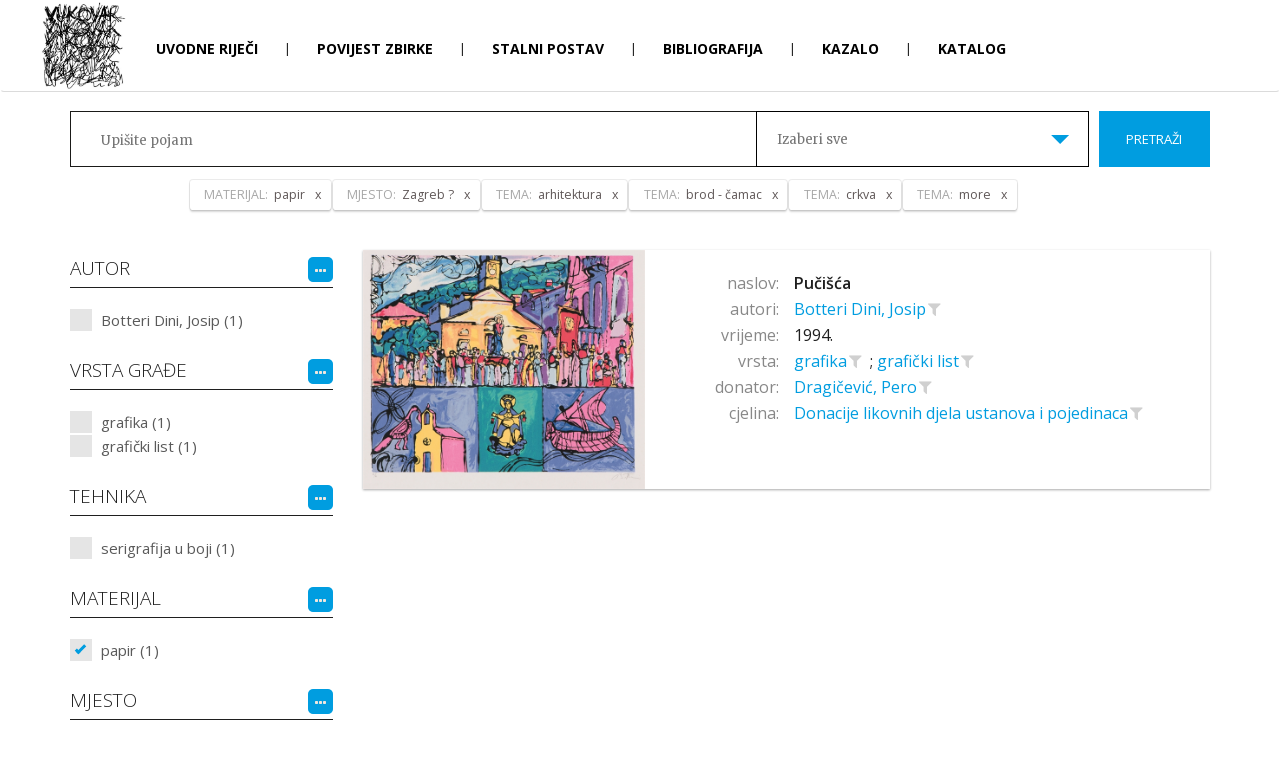

--- FILE ---
content_type: text/html; charset=utf-8
request_url: http://mvup.muzej-vukovar.hr/hr/Pretraga?TEMA=38%7C0%7C0&TEMA=56%7C0%7C0&MATERIJAL=26%7C0%7C0&TEMA=92%7C0%7C0&MJESTO=4%7C0%7C0&TEMA=72%7C0%7C0
body_size: 83294
content:
<!DOCTYPE html>
<html>
<head>
    <meta charset="utf-8" />
    <meta name="viewport" content="width=device-width, initial-scale=1.0">
    <title>Muzej Vukovara u progonstvu - Pretraživanje</title>
    <link href="/Content/bootstrap.css" rel="stylesheet"/>
<link href="/Content/site.css" rel="stylesheet"/>

    <link href="https://fonts.googleapis.com/css?family=Merriweather:300,400,700,900|Open+Sans:100,300,400,600,700,800&amp;subset=latin-ext" rel="stylesheet">
    <script src="/Scripts/modernizr-2.8.3.js"></script>

    
    <!-- Global site tag (gtag.js) - Google Analytics -->
    <script async src="https://www.googletagmanager.com/gtag/js?id=UA-81162621-7"></script>
    <script>
      window.dataLayer = window.dataLayer || [];
      function gtag(){dataLayer.push(arguments);}
      gtag('js', new Date());

      gtag('config', 'UA-81162621-7');
    </script>

    <link href="/Content/featherlight.css" rel="stylesheet">
    <link href="/Content/featherlight.gallery.css" rel="stylesheet">
</head>
<body class="bodySubPage">
    


<div class="navbar navbar-inverse">
    <div class="container">
        <div class="navbar-header  subPageHeader">
            <a class="navbar-brand" href="/"><img src="/Content/images/logoMVP.jpg" alt="logo MVP"></a>
            <button type="button" class="navbar-toggle" data-toggle="collapse" data-target=".navbar-collapse">
                <span class="icon-bar"></span>
                <span class="icon-bar"></span>
                <span class="icon-bar"></span>
            </button>
        </div>
        <div class="navbar-collapse collapse  subPage">
            <ul class="nav navbar-nav  subPage">
                    <li >
                        <a href="/hr/Uvodne riječi">
                            Uvodne riječi
                        </a>
                    </li>
                        <li class="menuDivider">|</li>
                    <li >
                        <a href="/hr/Povijest zbirke">
                            Povijest zbirke
                        </a>
                    </li>
                        <li class="menuDivider">|</li>
                    <li >
                        <a href="/hr/Stalni postav">
                            Stalni postav
                        </a>
                    </li>
                        <li class="menuDivider">|</li>
                    <li >
                        <a href="/hr/Bibliografija">
                            Bibliografija
                        </a>
                    </li>
                        <li class="menuDivider">|</li>
                    <li >
                        <a href="/hr/Kazalo">
                            Kazalo
                        </a>
                    </li>
                        <li class="menuDivider">|</li>
                    <li >
                            <a href="/">
                                Katalog
                            </a>
                    </li>
            </ul>
            <div class="languageHolder  subPage">
                <a class="selected" href="/SetCulture/hr">hr</a>
                <span class="menuDivider">|</span>
                <a class="" href="/SetCulture/en">en</a>
            </div>
        </div>

    </div>
</div>

    


<input id="booleanContains" hidden value="True" />

<header class="headerSearch">
    <div class="header-content">
        <div class="header-content-inner">
            <div class="row">
                <div class="col-lg-12">
                    


<div class="input-group input-group-lg row">
    <input type="text" class="searchInput2" placeholder="Upišite pojam">
    <div class="custom-select col-xs-6">
        <select id="dropSelect">
            <option selected value="0">Izaberi sve</option>
                <option  value="9|0|0">Donacije likovnih djela hrvatskih umjetnika</option>
                <option  value="10|0|0">Donacije likovnih djela inozemnih umjetnika</option>
                <option  value="12|0|0">Donacije likovnih djela ustanova i pojedinaca</option>
        </select>
    </div>
    <span class="input-group-btn col-lg-2">
        <button class="btn btn-primary searchButton" type="submit">Pretraži</button>
    </span>
</div><!-- /input-group -->
<div class="input-group input-group-lg row">
    <input type="text" class="searchInputRefiners" data-value="[{&quot;complexIDT&quot;: &quot;26|0|0&quot;, &quot;text&quot;: &quot;papir&quot;, &quot;type&quot;: &quot;MATERIJAL&quot;},{&quot;complexIDT&quot;: &quot;4|0|0&quot;, &quot;text&quot;: &quot;Zagreb ?&quot;, &quot;type&quot;: &quot;MJESTO&quot;},{&quot;complexIDT&quot;: &quot;56|0|0&quot;, &quot;text&quot;: &quot;arhitektura&quot;, &quot;type&quot;: &quot;TEMA&quot;},{&quot;complexIDT&quot;: &quot;92|0|0&quot;, &quot;text&quot;: &quot;brod - čamac&quot;, &quot;type&quot;: &quot;TEMA&quot;},{&quot;complexIDT&quot;: &quot;72|0|0&quot;, &quot;text&quot;: &quot;crkva&quot;, &quot;type&quot;: &quot;TEMA&quot;},{&quot;complexIDT&quot;: &quot;38|0|0&quot;, &quot;text&quot;: &quot;more&quot;, &quot;type&quot;: &quot;TEMA&quot;}]">
</div><!-- /input-group -->
                </div><!-- /.col-lg-12 -->
            </div><!-- /.row -->
        </div>
    </div>
</header>

<div class="container">
    <section class="no-padding" id="singleZbirkaPredmeti">
        <div class="row container no-padding">
            <div class="row">
                <div class="col-sm-3 refinersHolder">
                    <div>
                        
                                <h4>
                                    AUTOR
                                    <span class="fineTuneButtonHolder">
                                        <span id='fineTuneRefinerAUTOR' data-kategorija="AUTOR" class="fineTuneButton">
                                            <i class="fa fa-ellipsis-h"></i>
                                        </span>
                                    </span>
                                    
                                </h4>
                                <div class="refinersBox">


            <ul class="refinersList">
                    <li>
                        <a data-tekst="Botteri Dini, Josip"  href="/hr/Pretraga?AUTOR=987|0|0&amp;TEMA=38%7C0%7C0&amp;TEMA=56%7C0%7C0&amp;MATERIJAL=26%7C0%7C0&amp;TEMA=92%7C0%7C0&amp;MJESTO=4%7C0%7C0&amp;TEMA=72%7C0%7C0">
                            Botteri Dini, Josip (1)
                        </a>
                    </li>
                            </ul>
            <ul class="hiddenRefiners"></ul>

                                </div>
                                <h4>
                                    VRSTA GRAĐE
                                    <span class="fineTuneButtonHolder">
                                        <span id='fineTuneRefinerVRSTAGRADJE' data-kategorija="VRSTAGRADJE" class="fineTuneButton">
                                            <i class="fa fa-ellipsis-h"></i>
                                        </span>
                                    </span>
                                    
                                </h4>
                                <div class="refinersBox">


            <ul class="refinersList">
                    <li>
                        <a data-tekst="grafika"  href="/hr/Pretraga?VRSTAGRADJE=32|0|0&amp;TEMA=38%7C0%7C0&amp;TEMA=56%7C0%7C0&amp;MATERIJAL=26%7C0%7C0&amp;TEMA=92%7C0%7C0&amp;MJESTO=4%7C0%7C0&amp;TEMA=72%7C0%7C0">
                            grafika (1)
                        </a>
                    </li>
                    <li>
                        <a data-tekst="grafički list"  href="/hr/Pretraga?VRSTAGRADJE=1214|0|0&amp;TEMA=38%7C0%7C0&amp;TEMA=56%7C0%7C0&amp;MATERIJAL=26%7C0%7C0&amp;TEMA=92%7C0%7C0&amp;MJESTO=4%7C0%7C0&amp;TEMA=72%7C0%7C0">
                            grafički list (1)
                        </a>
                    </li>
                            </ul>
            <ul class="hiddenRefiners"></ul>

                                </div>
                                <h4>
                                    TEHNIKA
                                    <span class="fineTuneButtonHolder">
                                        <span id='fineTuneRefinerTEHNIKA' data-kategorija="TEHNIKA" class="fineTuneButton">
                                            <i class="fa fa-ellipsis-h"></i>
                                        </span>
                                    </span>
                                    
                                </h4>
                                <div class="refinersBox">


            <ul class="refinersList">
                    <li>
                        <a data-tekst="serigrafija u boji"  href="/hr/Pretraga?TEHNIKA=54|0|0&amp;TEMA=38%7C0%7C0&amp;TEMA=56%7C0%7C0&amp;MATERIJAL=26%7C0%7C0&amp;TEMA=92%7C0%7C0&amp;MJESTO=4%7C0%7C0&amp;TEMA=72%7C0%7C0">
                            serigrafija u boji (1)
                        </a>
                    </li>
                            </ul>
            <ul class="hiddenRefiners"></ul>

                                </div>
                                <h4>
                                    MATERIJAL
                                    <span class="fineTuneButtonHolder">
                                        <span id='fineTuneRefinerMATERIJAL' data-kategorija="MATERIJAL" class="fineTuneButton">
                                            <i class="fa fa-ellipsis-h"></i>
                                        </span>
                                    </span>
                                    
                                </h4>
                                <div class="refinersBox">


            <ul class="refinersList">
                    <li>
                        <a data-tekst="papir" class='checked' href="/#">
                            papir (1)
                        </a>
                    </li>
                            </ul>
            <ul class="hiddenRefiners"></ul>

                                </div>
                                <h4>
                                    MJESTO
                                    <span class="fineTuneButtonHolder">
                                        <span id='fineTuneRefinerMJESTO' data-kategorija="MJESTO" class="fineTuneButton">
                                            <i class="fa fa-ellipsis-h"></i>
                                        </span>
                                    </span>
                                    
                                </h4>
                                <div class="refinersBox">


            <ul class="refinersList">
                    <li>
                        <a data-tekst="Zagreb ?" class='checked' href="/#">
                            Zagreb ? (1)
                        </a>
                    </li>
                            </ul>
            <ul class="hiddenRefiners"></ul>

                                </div>
                                <h4>
                                    TEMA
                                    <span class="fineTuneButtonHolder">
                                        <span id='fineTuneRefinerTEMA' data-kategorija="TEMA" class="fineTuneButton">
                                            <i class="fa fa-ellipsis-h"></i>
                                        </span>
                                    </span>
                                    
                                </h4>
                                    <div class="fineTuneHolder">
                                        <input class="fineTuneRefiner" placeholder="pretraži..." type="search" data-kategorija="TEMA" />
                                        
                                    </div>
                                <div class="refinersBox">


            <ul class="refinersList">
                    <li>
                        <a data-tekst="arhitektura" class='checked' href="/#">
                            arhitektura (1)
                        </a>
                    </li>
                    <li>
                        <a data-tekst="brod - čamac" class='checked' href="/#">
                            brod - čamac (1)
                        </a>
                    </li>
                    <li>
                        <a data-tekst="crkva" class='checked' href="/#">
                            crkva (1)
                        </a>
                    </li>
                    <li>
                        <a data-tekst="ljudska figura"  href="/hr/Pretraga?TEMA=52|0|0&amp;TEMA=38%7C0%7C0&amp;TEMA=56%7C0%7C0&amp;MATERIJAL=26%7C0%7C0&amp;TEMA=92%7C0%7C0&amp;MJESTO=4%7C0%7C0&amp;TEMA=72%7C0%7C0">
                            ljudska figura (1)
                        </a>
                    </li>
                    <li>
                        <a data-tekst="more" class='checked' href="/#">
                            more (1)
                        </a>
                    </li>
                                <li class="showMoreAdvanced"
                    data-kategorija="TEMA"
                    data-firstLoad="True"
                    data-page="2">
                    učitaj još...
                </li>
            </ul>
            <ul class="hiddenRefiners"></ul>

                                </div>
                                <h4>
                                    DONATOR
                                    <span class="fineTuneButtonHolder">
                                        <span id='fineTuneRefinerDONATOR' data-kategorija="DONATOR" class="fineTuneButton">
                                            <i class="fa fa-ellipsis-h"></i>
                                        </span>
                                    </span>
                                    
                                </h4>
                                <div class="refinersBox">


            <ul class="refinersList">
                    <li>
                        <a data-tekst="Dragičević, Pero"  href="/hr/Pretraga?DONATOR=374|0|0&amp;TEMA=38%7C0%7C0&amp;TEMA=56%7C0%7C0&amp;MATERIJAL=26%7C0%7C0&amp;TEMA=92%7C0%7C0&amp;MJESTO=4%7C0%7C0&amp;TEMA=72%7C0%7C0">
                            Dragičević, Pero (1)
                        </a>
                    </li>
                            </ul>
            <ul class="hiddenRefiners"></ul>

                                </div>
                                <h4>
                                    CJELINA
                                    <span class="fineTuneButtonHolder">
                                        <span id='fineTuneRefinerZBIRKA' data-kategorija="ZBIRKA" class="fineTuneButton">
                                            <i class="fa fa-ellipsis-h"></i>
                                        </span>
                                    </span>
                                    
                                </h4>
                                <div class="refinersBox">


            <ul class="refinersList">
                    <li>
                        <a data-tekst="Donacije likovnih djela ustanova i pojedinaca"  href="/hr/Pretraga?ZBIRKA=12|0|0&amp;TEMA=38%7C0%7C0&amp;TEMA=56%7C0%7C0&amp;MATERIJAL=26%7C0%7C0&amp;TEMA=92%7C0%7C0&amp;MJESTO=4%7C0%7C0&amp;TEMA=72%7C0%7C0">
                            Donacije likovnih djela ustanova i pojedinaca (1)
                        </a>
                    </li>
                            </ul>
            <ul class="hiddenRefiners"></ul>

                                </div>
                    </div>
                </div>
                <div class="col-sm-9 resultsHolder">


<div class="row itemHolder card no-gutter equal">
    <div class="col-xs-4 singleItem card-image">
        <a href="/hr/Predmet/2174/3" class="portfolio-box">
            <div class="singleItemImageHolder"><img src="http://image.link2.hr//image/mvp/650x0/0f0/a/muzej/mmedia/likovna zbirka muzej vukovara u progonstvu/93-0791-gr_botteri_pucisca.tif" class="img-responsive" alt=""></div>
        </a>
    </div><!-- /.col-sm-4 -->
    <div class="col-xs-8 pull-right singleItem">
        <div class="row tagsHolder card-content">
                <div class="row">
                    <div class="col-xs-3 singleItemTitle">naslov:</div>
                    <div class="col-xs-9 singleItemTerm">
                        <a href="/hr/Predmet/2174/3" class="TitleAsLink">
                            Pučišća
                        </a>
                    </div>
                </div>

                    <div class="row">
                        <div class="col-sm-3 singleItemTitle">autori:</div>
                        <div class="col-sm-9 singleItemTerm">
                                    <a href="/hr/Pretraga?AUTOR=987|0|0" class="spanLink" data-value="  987" data-type="AUTOR" title="Pretraži sve povezane zapise">
                                        Botteri Dini, Josip
                                    </a>
                                    <a href="/hr/Pretraga?AUTOR=987|0|0&amp;TEMA=38%7C0%7C0&amp;TEMA=56%7C0%7C0&amp;MATERIJAL=26%7C0%7C0&amp;TEMA=92%7C0%7C0&amp;MJESTO=4%7C0%7C0&amp;TEMA=72%7C0%7C0"
                                       title="dodaj u pretraživanje"
                                       class="filterLink "
                                       data-value="  987"
                                       data-tekst="Botteri Dini, Josip"
                                       data-type="AUTOR">
                                        <i class="fa fa-filter"></i>
                                    </a>
                        </div>
                    </div>

            
                <div class="row">
                    <div class="col-xs-3 singleItemTitle">vrijeme:</div>
                    <div class="col-xs-9 singleItemTerm">    1994.  </div>
                </div>

                <div class="row">
                    <div class="col-xs-3 singleItemTitle">vrsta:</div>
                    <div class="col-xs-9 singleItemTerm">
                            <a href="/hr/Pretraga?VRSTAGRADJE=32|0|0" class="spanLink" data-value="|3|32" data-type="VRSTAGRADJE" title="Pretraži sve povezane zapise">
                                grafika
                            </a>
                            <a href="/hr/Pretraga?VRSTAGRADJE=32|0|0&amp;TEMA=38%7C0%7C0&amp;TEMA=56%7C0%7C0&amp;MATERIJAL=26%7C0%7C0&amp;TEMA=92%7C0%7C0&amp;MJESTO=4%7C0%7C0&amp;TEMA=72%7C0%7C0"
                               title="dodaj u pretraživanje"
                               class="filterLink "
                               data-value="|3|32"
                               data-tekst="grafika"
                               data-type="VRSTAGRADJE">
                                <i class="fa fa-filter"></i>
                            </a>
                                <span class="tagDivider">;</span>
                            <a href="/hr/Pretraga?VRSTAGRADJE=1214|0|0" class="spanLink" data-value="|3|1214" data-type="VRSTAGRADJE" title="Pretraži sve povezane zapise">
                                grafički list
                            </a>
                            <a href="/hr/Pretraga?VRSTAGRADJE=1214|0|0&amp;TEMA=38%7C0%7C0&amp;TEMA=56%7C0%7C0&amp;MATERIJAL=26%7C0%7C0&amp;TEMA=92%7C0%7C0&amp;MJESTO=4%7C0%7C0&amp;TEMA=72%7C0%7C0"
                               title="dodaj u pretraživanje"
                               class="filterLink "
                               data-value="|3|1214"
                               data-tekst="grafički list"
                               data-type="VRSTAGRADJE">
                                <i class="fa fa-filter"></i>
                            </a>
                    </div>
                </div>

                <div class="row">
                    <div class="col-xs-3 singleItemTitle">donator:</div>
                    <div class="col-xs-9 singleItemTerm">
                            <a href="/hr/Pretraga?DONATOR=374|0|0" class="spanLink" data-value="|3|374" data-type="DONATOR" title="Pretraži sve povezane zapise">
                                Dragičević, Pero
                            </a>
                            <a href="/hr/Pretraga?DONATOR=374|0|0&amp;TEMA=38%7C0%7C0&amp;TEMA=56%7C0%7C0&amp;MATERIJAL=26%7C0%7C0&amp;TEMA=92%7C0%7C0&amp;MJESTO=4%7C0%7C0&amp;TEMA=72%7C0%7C0"
                               title="dodaj u pretraživanje"
                               class="filterLink "
                               data-value="|3|374"
                               data-tekst="Dragičević, Pero"
                               data-type="DONATOR">
                                <i class="fa fa-filter"></i>
                            </a>
                    </div>
                </div>

                <div class="row">
                    <div class="col-xs-3 singleItemTitle">cjelina:</div>
                    <div class="col-xs-9 singleItemTerm">
                            <a href="/hr/Pretraga?ZBIRKA=12|0|0" class="spanLink" data-value="|3|12" data-type="ZBIRKA" title="Pretraži sve povezane zapise">
                                Donacije likovnih djela ustanova i pojedinaca
                            </a>
                            <a href="/hr/Pretraga?ZBIRKA=12|0|0&amp;TEMA=38%7C0%7C0&amp;TEMA=56%7C0%7C0&amp;MATERIJAL=26%7C0%7C0&amp;TEMA=92%7C0%7C0&amp;MJESTO=4%7C0%7C0&amp;TEMA=72%7C0%7C0"
                               title="dodaj u pretraživanje"
                               class="filterLink "
                               data-value="|3|12"
                               data-tekst="Donacije likovnih djela ustanova i pojedinaca"
                               data-type="ZBIRKA">
                                <i class="fa fa-filter"></i>
                            </a>
                    </div>
                </div>
        </div>
    </div><!-- /.col-sm-8 -->
</div>                </div>
            </div>
        </div>

        <!-- Modal -->
        <div class="modal fade" id="refinersModal" tabindex="-1" role="dialog" aria-labelledby="refinersModalLabel" aria-hidden="true">

        </div>

    </section>
</div>

    


<div class="container-fluid footer">
    <div class="container">
        <footer>
            <div style="height:50px;">
                <div class="footerLogoHolder">
                    <a target="_blank" href="https://www.min-kulture.hr/"><img src="/Content/images/logoMK.jpg" /></a>
                    <a target="_blank" href="http://www.muzej-vukovar.hr/"><img src="/Content/images/logoGMVU.jpg" /></a>
                </div>
                <ul class="footerMenu">
                    <li><a href="/">Naslovnica</a></li>
                    <li><a href="/hr/Uvjeti korištenja">Uvjeti korištenja</a></li>
                    <li><a href="/hr/Impressum">Impressum</a></li>
                </ul>
            </div>
        </footer>
    </div>
</div>

    <div class="Overlay">
        <div class="spinner">
            <div class="rect1"></div>
            <div class="rect2"></div>
            <div class="rect3"></div>
            <div class="rect4"></div>
            <div class="rect5"></div>
        </div>
    </div>

    <script src="/Scripts/jquery-3.1.1.js"></script>

    <script src="/Scripts/bootstrap.js"></script>
<script src="/Scripts/bootstrap-tagsinput.js"></script>
<script src="/Scripts/bootstrap-slider.js"></script>

    <script src="https://cdnjs.cloudflare.com/ajax/libs/typeahead.js/0.11.1/typeahead.bundle.min.js"></script>
    
    <script src="https://cdnjs.cloudflare.com/ajax/libs/vanilla-lazyload/8.0.1/lazyload.min.js"></script>

    <script src="//cdnjs.cloudflare.com/ajax/libs/detect_swipe/2.1.1/jquery.detect_swipe.min.js"></script>

    <script src="/Scripts/featherlight.js"></script>
    <script src="/Scripts/featherlight.gallery.js"></script>

    <script>

        //$(document).on('click', '[data-toggle="lightbox"]', function (event) {
        //    event.preventDefault();
        //    $(this).ekkoLightbox({
        //        alwaysShowClose: true,
        //        wrapping: true
        //    });
        //});

        var brojRefineraZaVracanje = -1;
        var brojStupacaRefinerModala = 3;
        var brojStupacaRefinerModala = 3;
        $(function () {


            $(window).resize(function () {
                clearTimeout(window.resizedFinished);
                window.resizedFinished = setTimeout(function () {

                    var $container = $(".singleItem.imageHolder");
                    $(".gallery li").width($container.width());

                    var visinaRefinerModala = window.innerHeight - (2 * 30) - 2 - 66 - 60 - 40 - 70; //visina - 2*margina - border - header - searchHolder - padding - padding dno za paging
                    var sirinaRefinerModala = $('body').width() * 0.9 - 2 - 30 - 30; //sirina * 90% - border - padding - padding

                    brojStupacaRefinerModala = 3;
                    brojRefineraZaVracanje = Math.floor(visinaRefinerModala / 24) * brojStupacaRefinerModala;


                    if ($('#refinersModal').hasClass('in')) {
                        if ($(".modalPaging span").length > 0) {
                            if ($(".modalPaging span.active").length > 0) {

                                var totalItemCount = parseInt($("#totalCount").val());

                                if ($(".modalPaging span.active").data("page") * brojRefineraZaVracanje > totalItemCount)
                                    $(".modalPaging span:first").click();
                                else
                                    $(".modalPaging span.active").click();
                            }
                            else {
                                $(".modalPaging span:first").click();
                            }
                        }
                        else {
                            $(".sortOrderHolder span.active").click();
                        }
                    }

                }, 250);
            });

            $(".makeBigSimple").on("click", function (e) {

                var showGallery = $(this).data("showgallery");
                if (showGallery === 1) {
                    $(".hGalleryTrigger").trigger("click");
                    $(".makeBig").trigger("click");
                }
                else {
                    $(".singleItemImageHolder").addClass("bigImage");
                    $(".makeSmallSimple").css('display', 'inline-block');
                    $(this).hide();
                }
                e.preventDefault();
            });

            $(".makeSmallSimple").on("click", function (e) {
                $(".singleItemImageHolder").removeClass("bigImage");
                $(".makeBigSimple").css('display', 'inline-block');
                $(this).hide();
                e.preventDefault();
            });

            $(".makeBig").on("click", function (e) {
                $(".gallery").addClass("showBig");
                $(".makeSmall").css('display', 'inline-block');
                $(this).hide();
                e.preventDefault();
            });

            $(".makeSmall").on("click", function (e) {
                $(".gallery").removeClass("showBig");
                $(".makeBig").css('display', 'inline-block');
                $(this).hide();
                e.preventDefault();
            });

            $(".fwdStartGallery").on("click", function (e) {
                var $container = $(".singleItem.imageHolder");
                $(this).hide();
                $container.addClass("opened");
                $($container).animate({
                    width: "100%"
                }, 500, function () {
                    // Animation complete.

                    var firstSrc = $(".gallery li")[0].children[0].dataset.originalSrc;
                    $($(".gallery li")[0].children[0]).attr("src", firstSrc)

                    var secondSrc = $(".gallery li")[1].children[0].dataset.originalSrc;
                    $($(".gallery li")[1].children[0]).attr("src", secondSrc)

                    $(".gallery li").width($container.width());
                    $(".gallery li").height($container.height());
                    //$container.height(767);
                    $(".fwd").trigger("click");
                    $(".gallery").show();

                    if ($(".gallery").children().length > 2)
                        $(".fwd").show();

                    //if ($(".gallery").children(".activeItem").index() > 0)
                    //    $(".back").show();
                });

                e.preventDefault();
            });
            $(".hGalleryTrigger").on("click", function (e) {
                var $container = $(".singleItem.imageHolder");
                if ($container.hasClass("opened")) {
                    $container.removeClass("opened");
                    $container.removeAttr("style");
                    $(".hGalleryResizeTrigger").hide();
                    $(".gallery").hide();
                    $(".fwd").hide();
                    $(".back").hide();
                }
                else {
                    if ($(".gallery").hasClass("showBig"))
                        $(".makeSmall").show();
                    else
                        $(".makeBig").show();

                    $container.addClass("opened");
                    $($container).animate({
                        width: "100%"
                    }, 500, function () {
                        // Animation complete.

                        //var firstSrc = $(".gallery li")[0].children[0].children[0].dataset.originalSrc;
                        //$($(".gallery li")[0].children[0].children[0]).attr("src", firstSrc)
                        var firstSrc = $(".gallery li")[0].children[0].dataset.originalSrc;
                        $($(".gallery li")[0].children[0]).attr("src", firstSrc)

                        var secondSrc = $(".gallery li")[1].children[0].dataset.originalSrc;
                        $($(".gallery li")[1].children[0]).attr("src", secondSrc)

                        $(".gallery li").width($container.width());
                        $(".gallery li").height($container.height());
                        //$container.height(767);
                        $(".gallery").show();
                        $(".fwd").show();
                        if ($(".gallery").children(".activeItem").index() > 0)
                            $(".back").show();
                    });
                }

                e.preventDefault();
            });

            var animating = false;
            $(".fwd").click(function (e) {
                if (!animating) {
                    animating = true;

                    $(this).siblings(".back").show();
                    var activeItem = $(this).siblings(".gallery").children(".activeItem");
                    activeItem.next().addClass("activeItem");
                    activeItem.removeClass("activeItem");
                    if (activeItem.next().next().length < 1)
                        $(this).hide();

                    var pomak = activeItem.innerWidth();
                    pomak = parseInt($(this).siblings(".gallery").css("margin-left").replace("px", ""), 10) - pomak;

                    $(this).siblings(".gallery").animate({
                        'margin-left': pomak
                    }, 500, function () {
                        var index = $(".gallery").children(".activeItem").index();
                        if ($(".gallery li")[index + 1] !== undefined) {
                            var src = $(".gallery li")[index + 1].children[0].dataset.originalSrc;
                            if ($($(".gallery li")[index + 1].children[0]).attr('src') !== src) {
                                $($(".gallery li")[index + 1].children[0]).attr("src", src)
                            }
                        }
                        animating = false;
                        // Animation complete.
                    });
                }
            });

            $(".back").click(function (e) {
                if (!animating) {
                    animating = true;
                    //console.log($(this).next().length)
                    $(this).siblings(".fwd").show();
                    var activeItem = $(this).siblings(".gallery").children(".activeItem");
                    activeItem.prev().addClass("activeItem");
                    activeItem.removeClass("activeItem");
                    if (activeItem.prev().prev().length < 1)
                        $(this).hide();

                    var pomak = activeItem.innerWidth();
                    pomak = parseInt($(this).siblings(".gallery").css("margin-left").replace("px", ""), 10) + pomak;

                    $(this).siblings(".gallery").animate({
                        'margin-left': pomak
                    }, 500, function () {
                        animating = false;
                        // Animation complete.
                    });
                }
            });

            var modalLazyLoad;
            $('.modal')
                    .bind('shown.bs.modal', function () {
                        modalLazyLoad = new LazyLoad({
                            container: this
                        });
                    })
                    .bind('hidden.bs.modal', function () {
                        modalLazyLoad.destroy();
                    });

            var t = $('.searchInputRefiners').data("value");
            $('.searchInputRefiners').tagsinput({

                containerClass: "refinerInput col-lg-10 col-lg-offset-1",
                itemValue: 'complexIDT',
                itemTitle: 'type',
                itemText: 'text',
                //itemText: function(item) {
                //    return '<span class="tagHeader">' + item.type + ': </span>' + item.text;
                //},
                typeaheadjs: {
                    name: 't',
                    displayKey: 'text',
                    source: t
                },
                values: {
                    name: 't',
                    displayKey: 'text',
                    source: t
                }
            });

            if ($('#ex20')[0] !== undefined) {
                $('#ex20').slider().on('slideStop', function (o) {
                    $(".Overlay").addClass("visible");
                    var url;

                    var first = window.location.href.substring(0, window.location.href.lastIndexOf('?'))
                    //http://localhost:57664/hr/Pretraga/106
                    //http://localhost:57664/hr/Pretraga
                    var last = window.location.href.substring(window.location.href.lastIndexOf('?'))

                    var arr = first.split('/');
                    var lastItem = arr[5];
                    var lastPage = isNaN(parseInt(lastItem)) ? 1 : parseInt(lastItem);

                    if (isNaN(parseInt(lastItem))) {
                        url = first + '/' + o.value + last;
                    }
                    else {
                        arr[5] = o.value;
                        url = arr.join('/') + last;
                    }

                    window.location.href = url;

                });

                $('#ex20a').on('click', function (e) {
                    $('#ex20a')
                        .parent()
                        .find(' >.well')
                        .toggle()
                        .find('input')
                        .slider('relayout');
                    e.preventDefault();
                });
            }
        });

        $(document).ready(function () {

            var visinaRefinerModala = window.innerHeight - (2 * 30) - 2 - 66 - 60 - 40 - 70; //visina - 2*margina - border - header - searchHolder - padding - padding dno za paging
            var sirinaRefinerModala = $('body').width() * 0.9 - 2 - 30 - 30; //sirina * 90% - border - padding - padding

            brojStupacaRefinerModala = 3;
            brojRefineraZaVracanje = Math.floor(visinaRefinerModala / 24) * brojStupacaRefinerModala;

            updateModalPagerSize();

            $('#refinersModal')
                    .bind('show.bs.modal', function () {
                        //console.log('show')
                    })
                .bind('shown.bs.modal', function () {
                        //console.log('shown')
                    });

            $(document).on("keyup", "#modalRefinerInput", function (e) {
                var that = $(this);
                var search = $('#modalRefinerInput').val();
                var kategorija = $('#modalRefinerInput').data("kategorija");
                //var kategorija = $('.modal-header span')[0].innerText;
                var sortBy = $('.sortByHolder span.active').data("value");
                var sortOrder = $('.sortOrderHolder span.active').data("value");
                var pageNumber = 1;

                var url = '/Shared/FilteredRefinersModal';

                var term = "";
                if ($(this).hasClass("singleKazalo")) {
                    url = '/Kazalo/SingleKazalo';
                    term = 'Pretraživanje';
                }
                var req = $.ajax({
                    type: 'GET',
                    url: url + "?refiners=null&search=" + encodeURIComponent(search)
                        + "&kategorija=" + encodeURIComponent(kategorija) + "&sortBy=" + encodeURIComponent(sortBy)
                        + "&sortOrder=" + encodeURIComponent(sortOrder) + "" + "&refreshSearch=" + encodeURIComponent(true)
                        + "&pageNumber=" + encodeURIComponent(pageNumber) + ""
                        + "&numberOfRefiners=" + encodeURIComponent(brojRefineraZaVracanje)
                        + "&term=" + encodeURIComponent(term) + "",

                    contentType: 'application/json;charset=UTF-8',
                    success: function (response, text) {
                        var element = document.getElementById("TagsHolder");
                        if (element.innerHTML) {
                            element.innerHTML = response;
                        }
                        updateModalPagerSize();
                    },
                    error: function (text, error) {
                        console.log(error);
                    }
                })

            });

            $(document).on("click", ".sortOrderHolder span", function (e) {
                var that = $(this);
                $(this).siblings().removeClass("active");
                $(this).addClass("active");
                var search = $('#modalRefinerInput').val();
                var kategorija = $('#modalRefinerInput').data("kategorija");
                var sortBy = $('.sortByHolder span.active').data("value");
                var sortOrder = $('.sortOrderHolder span.active').data("value");
                var pageNumber = 1;

                var url = '/Shared/FilteredRefinersModal';

                var term = "";
                if ($(this).hasClass("singleKazalo")) {
                    url = '/Kazalo/SingleKazalo';
                    term = 'Pretraživanje';
                }

                var req = $.ajax({
                    type: 'GET',
                    url: url + "?refiners=null&search=" + encodeURIComponent(search) + "&kategorija=" + encodeURIComponent(kategorija) + "&sortBy="
                        + encodeURIComponent(sortBy) + "&sortOrder=" + encodeURIComponent(sortOrder) + "" + "&refreshSearch=" + encodeURIComponent(false)
                        + "&pageNumber=" + encodeURIComponent(pageNumber) + ""
                        + "&numberOfRefiners=" + encodeURIComponent(brojRefineraZaVracanje)
                        + "&term=" + encodeURIComponent(term) + "",
                    contentType: 'application/json;charset=UTF-8',
                    success: function (response, text) {
                        var element = document.getElementById("refinersModal");
                        if (that.hasClass("singleKazalo")) {
                            element = document.getElementById("singleKazaloNadHolder");
                        }
                        if (element.innerHTML) {
                            element.innerHTML = response;
                        }
                        updateModalPagerSize();
                    },
                    error: function (text, error) {
                        console.log(error);
                    }
                });
            });

            $(document).on("click", ".sortByHolder span", function (e) {
                var that = $(this);
                $(this).siblings().removeClass("active");
                $(this).addClass("active");
                var search = $('#modalRefinerInput').val();
                var kategorija = $('#modalRefinerInput').data("kategorija");
                var sortBy = $('.sortByHolder span.active').data("value");
                var sortOrder = $('.sortOrderHolder span.active').data("value");
                var pageNumber = 1;

                var url = '/Shared/FilteredRefinersModal';

                var term = "";
                if ($(this).hasClass("singleKazalo")) {
                    url = '/Kazalo/SingleKazalo';
                    term = 'Pretraživanje';
                }
                var req = $.ajax({
                    type: 'GET',
                    url: url + "?refiners=null&search=" + encodeURIComponent(search) + "&kategorija=" + encodeURIComponent(kategorija) + "&sortBy="
                        + encodeURIComponent(sortBy) + "&sortOrder=" + encodeURIComponent(sortOrder) + "" + "&refreshSearch="
                        + encodeURIComponent(false) + "&pageNumber=" + encodeURIComponent(pageNumber) + ""
                        + "&numberOfRefiners=" + encodeURIComponent(brojRefineraZaVracanje)
                        + "&term=" + encodeURIComponent(term) + "",
                    contentType: 'application/json;charset=UTF-8',
                    success: function (response, text) {
                        var element = document.getElementById("refinersModal");
                        if (that.hasClass("singleKazalo")) {
                            element = document.getElementById("singleKazaloNadHolder");
                        }
                        if (element.innerHTML) {
                            element.innerHTML = response;
                        }
                        updateModalPagerSize();
                    },
                    error: function (text, error) {
                        console.log(error);
                    }
                });
            });

            $(document).on("click", ".modalPaging span", function (e) {
                var that = $(this);
                var search = $('#modalRefinerInput').val();
                var kategorija = $('#modalRefinerInput').data("kategorija");
                var sortBy = $('.sortByHolder span.active').data("value");
                var sortOrder = $('.sortOrderHolder span.active').data("value");
                var pageNumber = $(this).data("page");


                $(this).siblings().removeClass("active");
                $(this).addClass("active");

                var url = '/Shared/FilteredRefinersModal';

                var term = "";
                if ($(this).hasClass("singleKazalo")) {
                    url = '/Kazalo/SingleKazalo';
                    term = 'Pretraživanje';
                }
                var req = $.ajax({
                    type: 'GET',
                    url: url + "?refiners=null&search=" + encodeURIComponent(search)
                        + "&kategorija=" + encodeURIComponent(kategorija) + "&sortBy=" + encodeURIComponent(sortBy)
                        + "&sortOrder=" + encodeURIComponent(sortOrder) + "" + "&refreshSearch=" + encodeURIComponent(true)
                        + "&pageNumber=" + encodeURIComponent(pageNumber) + ""
                        + "&numberOfRefiners=" + encodeURIComponent(brojRefineraZaVracanje)
                        + "&term=" + encodeURIComponent(term) + "",

                    contentType: 'application/json;charset=UTF-8',
                    success: function (response, text) {
                        var element = document.getElementById("TagsHolder");
                        if (element.innerHTML) {
                            element.innerHTML = response;
                        }
                        updateModalPagerSize();
                    },
                    error: function (text, error) {
                        console.log(error);
                    }
                })

                //var t = $(this).data("value");
                //var tab = $(this).parent().siblings(".lokalitetiTags[data-value='" + t + "']")
                //$(this).parent().siblings().hide();
                //$(tab).show();
                //e.preventDefault();
            });

            $(document).on("click", ".showMoreAdvanced", function (e) {
                var that = $(this);
                var element = e.target.parentElement;

                var search = $(this).parent().parent().prev().children('input.fineTuneRefiner').val()
                var kategorija = $(this).data("kategorija");
                var pageNumber = $(this).data("page");
                var firstLoad = $(this).data("firstload") === "True";

                var url = '/Shared/FilteredRefiners';
                var req = $.ajax({
                    type: 'GET',
                    url: url + "?refiners=null&search=" + encodeURIComponent(search) + "&kategorija=" + encodeURIComponent(kategorija)
                        + "&showAll=" + encodeURIComponent(true) + "&fromInput=" + encodeURIComponent(false) + "&pageNumber=" + encodeURIComponent(pageNumber)
                        + "&firstLoad=" + encodeURIComponent(firstLoad) + "",
                    contentType: 'application/json;charset=UTF-8',
                    success: function (response, text) {
                        that.hide();
                        element.insertAdjacentHTML('beforeend', response);
                        //element.innerHTML = response; ///it's simple replacement of whole element with contents of str var
                        $(".Overlay").removeClass("visible");
                    },
                    error: function (text, error) {
                        console.log(error);
                    }
                })
            });

            $('.fineTuneButton').click(function (e) {
                var kategorija = $(this).data("kategorija");
                var url = '/Shared/FilteredRefinersModal';
                var pageNumber = 1;

                var req = $.ajax({
                    type: 'GET',
                    url: url + "?refiners=null&search=" + encodeURIComponent("") + "&kategorija=" + encodeURIComponent(kategorija)
                        + "&sortBy=Pojam&sortOrder=2" + "&refreshSearch=" + encodeURIComponent(false)
                        + "&pageNumber=" + encodeURIComponent(pageNumber) + "" + "&numberOfRefiners=" + encodeURIComponent(brojRefineraZaVracanje) + "",
                    contentType: 'application/json;charset=UTF-8',
                    success: function (response, text) {
                        var element = document.getElementById("refinersModal");
                        if (element.innerHTML) {
                            element.innerHTML = response;
                        }

                        updateModalPagerSize();

                        $("#refinersModal").modal();
                    },
                    error: function (text, error) {
                        console.log(error);
                    }
                });
            });

            $('.refinersHolder .fineTuneRefiner').keyup(function (e) {

                var search = $(this).val();
                var kategorija = $(this).data("kategorija");

                //var showMoreButton = e.target.parentElement.previousElementSibling.lastElementChild;

                //if (showMoreButton.className.indexOf("opened") > -1) {
                //    showMoreButton.classList.remove("opened")
                //    showMoreButton.innerHTML = "prikaži više";
                //}
                var url = '/Shared/FilteredRefiners';
                var req = $.ajax({
                    type: 'GET',
                    url: url + "?refiners=null&search=" + encodeURIComponent(search) + "&kategorija=" + encodeURIComponent(kategorija)
                        + "&showAll=" + encodeURIComponent(false) + "&fromInput=" + encodeURIComponent(true) + "&pageNumber=" + encodeURIComponent(1)
                        + "&firstLoad=" + encodeURIComponent(false) + "",
                    contentType: 'application/json;charset=UTF-8',
                    success: function (response, text) {

                        //var count = (response.match(/<li>/g) || []).length;

                        //if (count < 5)
                        //    $(showMoreButton).hide();
                        //else
                        //    $(showMoreButton).show();

                        var element = e.target.parentElement.nextElementSibling;

                        if (element.innerHTML) { //if outerHTML is supported
                            element.innerHTML = response; ///it's simple replacement of whole element with contents of str var
                        }

                    },
                    error: function (text, error) {
                        console.log(error);
                    }
                })

            });

            $(".showMore").on("click", function (e) {
                if ($(this).hasClass("opened")) {
                    $(this).removeClass("opened");
                    $(this).html("Prikaži više");
                    if ($(this).parent().next().hasClass(".fineTuneHolder"))
                        $(this).parent().next().next().children(".hiddenRefiners").hide();
                    else
                        $(this).parent().next().next().children(".hiddenRefiners").hide();
                    //$(this).prev(".hiddenRefiners").hide();
                }
                else {
                    var element = e.target.parentElement.nextElementSibling.nextElementSibling.lastElementChild;

                    $(".Overlay").addClass("visible");

                    if (element !== null && element.innerHTML.trim() === "") {

                        var search = $(this).parent().next().children(".fineTuneRefiner").val();
                        var kategorija = $(this).parent().next().children(".fineTuneRefiner").data("kategorija");

                        var url = '/Shared/FilteredRefiners';
                        var req = $.ajax({
                            type: 'GET',
                            url: url + "?refiners=null&search=" + encodeURIComponent(search) + "&kategorija=" + encodeURIComponent(kategorija)
                                + "&showAll=" + encodeURIComponent(true) + "&fromInput=" + encodeURIComponent(false) + "&pageNumber=" + encodeURIComponent(1)
                                + "&firstLoad=" + encodeURIComponent(false) + "",
                            contentType: 'application/json;charset=UTF-8',
                            success: function (response, text) {
                                element.innerHTML = response; ///it's simple replacement of whole element with contents of str var
                                $(".Overlay").removeClass("visible");
                            },
                            error: function (text, error) {
                                console.log(error);
                            }
                        })
                    }

                    $(this).addClass("opened");
                    $(this).html("Prikaži manje");
                    if ($(this).parent().next().hasClass(".fineTuneHolder"))
                        $(this).parent().next().next().children(".hiddenRefiners").show();
                    else
                        $(this).parent().next().next().children(".hiddenRefiners").show();

                    $(".Overlay").removeClass("visible");
                }
                e.preventDefault();
            });


            $(document).on("click", ".refinerModalArrow.galleryFwd", function (e) {
                if (!animatingScroller) {
                    animatingScroller = true;
                    $(".refinerModalArrow.galleryBack").show();

                    var pomak = $('.modalPagingContainer').width() + parseInt($(".modalPaging").children().first().css("margin-right").replace("px", ""), 10);

                    if (pomak * 2 + -parseInt($(".modalPaging").css("margin-left").replace("px", ""), 10) >= $(".modalPaging").width()) {
                        pomak = $(".modalPaging").width() - $(".modalPagingContainer").width() - parseInt($(".modalPaging").children().first().css("margin-right").replace("px", ""), 10);
                        pomak = -pomak;
                        $(this).hide();
                    }
                    else {
                        pomak = parseInt($(".modalPaging").css("margin-left").replace("px", ""), 10) - pomak;
                    }
                    $(".modalPaging").animate({
                        'margin-left': pomak
                    }, 500, function () {
                        animatingScroller = false;
                        // Animation complete.
                    });
                }

            });
            $(document).on("click", ".refinerModalArrow.galleryBack", function (e) {
                if (!animatingScroller) {
                    animatingScroller = true;
                    $(".refinerModalArrow.galleryFwd").show();

                    var pomak =
                        parseInt($(".modalPaging").css("margin-left").replace("px", ""), 10)
                        + $('.modalPagingContainer').width()
                        + parseInt($(".modalPaging").children().first().css("margin-right").replace("px", ""), 10);

                    if (pomak >= 0) {
                        pomak = 0
                        $(this).hide();
                    }

                    $(".modalPaging").animate({
                        'margin-left': pomak
                    }, 500, function () {
                        animatingScroller = false;
                        // Animation complete.
                    });
                }
            });

            function updateModalPagerSize() {
                var sirina = $(".modalPaging").children().length * 56;
                $(".modalPaging").width(sirina);

                if ($(".modalPaging").children().length > 10) {
                    $(".modalPagingContainer").width(554); //10 stranica
                    $(".galleryFwd.refinerModalArrow").css("display", "block");
                    $(".galleryBack.refinerModalArrow").css("display", "none");

                    var pagingPage = Math.ceil($(".modalPaging").children(".active").data("page") / 10);
                    if (pagingPage > 1) {
                        var pomak = ((pagingPage - 1) * ($(".modalPagingContainer").width() + 6));
                        $(".modalPaging").css("margin-left", -pomak);
                        $(".galleryBack.refinerModalArrow").css("display", "block");

                        if (pomak + $('.modalPagingContainer').width() + 6 >= $(".modalPaging").width()) {
                            pomak = $('.modalPagingContainer').width() - $(".modalPaging").width() + 6;
                            $(".modalPaging").css("margin-left", pomak);
                            $(".galleryFwd.refinerModalArrow").css("display", "none");
                        }
                    }
                }
                else {
                    $(".modalPagingContainer").width(sirina); //sve stranice
                    $(".galleryFwd.refinerModalArrow").css("display", "none");
                    $(".galleryBack.refinerModalArrow").css("display", "none");
                }



            }
            var x, i, j, selElmnt, a, b, c;
            /*look for any elements with the class "custom-select":*/
            x = document.getElementsByClassName("custom-select");
            for (i = 0; i < x.length; i++) {
                selElmnt = x[i].getElementsByTagName("select")[0];
                /*for each element, create a new DIV that will act as the selected item:*/
                a = document.createElement("DIV");
                a.setAttribute("class", "select-selected");
                a.innerHTML = selElmnt.options[selElmnt.selectedIndex].innerHTML;
                x[i].appendChild(a);
                /*for each element, create a new DIV that will contain the option list:*/
                b = document.createElement("DIV");
                b.setAttribute("class", "select-items select-hide");
                for (j = 0; j < selElmnt.length; j++) {
                    /*for each option in the original select element,
                    create a new DIV that will act as an option item:*/
                    c = document.createElement("DIV");
                    c.innerHTML = selElmnt.options[j].innerHTML;
                    c.addEventListener("click", function (e) {
                        /*when an item is clicked, update the original select box,
                        and the selected item:*/
                        var y, i, k, s, h;
                        s = this.parentNode.parentNode.getElementsByTagName("select")[0];
                        h = this.parentNode.previousSibling;
                        for (i = 0; i < s.length; i++) {
                            if (s.options[i].innerHTML == this.innerHTML) {

                                if (s.selectedIndex !== i) {
                                    s.selectedIndex = i;
                                    h.innerHTML = this.innerHTML;
                                    y = this.parentNode.getElementsByClassName("same-as-selected");
                                    for (k = 0; k < y.length; k++) {
                                        y[k].removeAttribute("class");
                                    }
                                    this.setAttribute("class", "same-as-selected");

                                    if ($(".searchInput2").tagsinput('items').length > 0) {
                                        //AKO UPIT NIJE PRAZAN NAPRAVI NOVU PRETRAGU S NOVIM PARAMETROM ZA ZBIRKU

                                        var newCollection = "ZBIRKA=" + s.options[i].value;
                                        var newUrl = newCollection;

                                        $.each($(".searchInput2").tagsinput('items'), function (key, value) {
                                            newUrl += '&q=' + value;
                                        });

                                        window.location.href = window.location.pathname + '?' + newUrl;

                                    }
                                    //if ($(".searchInput2").tagsinput('items').length > 0) {
                                    //    //AKO UPIT NIJE PRAZAN NAPRAVI NOVU PRETRAGU S NOVIM PARAMETROM ZA ZBIRKU

                                    //    function isNumber(val) {
                                    //        return !isNaN(val);
                                    //    }

                                    //    var url = window.location.href.replace("//", "/");
                                    //    var newUrl = "";
                                    //    var tempUrl = url;
                                    //    var oldCollection = "";
                                    //    var newCollection = "ZBIRKA=" + s.options[i].value;
                                    //    if (s.options[i].value === "0")
                                    //        newCollection = "";

                                    //    if (tempUrl.indexOf("ZBIRKA") > -1) {
                                    //        tempUrl = tempUrl.substring(tempUrl.indexOf("ZBIRKA"));
                                    //        tempUrl = tempUrl.replace("ZBIRKA=", "");

                                    //        for (var x = 0, c = ''; c = tempUrl.charAt(x) ; x++) {
                                    //            if (isNumber(c) || c === '|' || c === '-') {
                                    //                oldCollection += c;
                                    //            }
                                    //            else
                                    //                break;
                                    //        }
                                    //        //newUrl = url.replace("ZBIRKA="+oldCollection, newCollection);
                                    //        newUrl = window.location.search.replace("ZBIRKA=" + oldCollection, newCollection);
                                    //    }
                                    //    else
                                    //        newUrl = window.location.search + '&' + newCollection;

                                    //    //window.location.href = newUrl;

                                    //    window.location.href = window.location.pathname + newUrl;

                                    //}

                                    break;
                                }
                            }
                        }
                        h.click();
                    });
                    b.appendChild(c);
                }
                x[i].appendChild(b);
                a.addEventListener("click", function (e) {
                    /*when the select box is clicked, close any other select boxes,
                    and open/close the current select box:*/
                    e.stopPropagation();
                    closeAllSelect(this);
                    this.nextSibling.classList.toggle("select-hide");
                    this.classList.toggle("select-arrow-active");
                });
            }
            function closeAllSelect(elmnt) {
                /*a function that will close all select boxes in the document,
                except the current select box:*/
                var x, y, i, arrNo = [];
                x = document.getElementsByClassName("select-items");
                y = document.getElementsByClassName("select-selected");
                for (i = 0; i < y.length; i++) {
                    if (elmnt == y[i]) {
                        arrNo.push(i)
                    } else {
                        y[i].classList.remove("select-arrow-active");
                    }
                }
                for (i = 0; i < x.length; i++) {
                    if (arrNo.indexOf(i)) {
                        x[i].classList.add("select-hide");
                    }
                }
            }
            /*if the user clicks anywhere outside the select box,
            then close all select boxes:*/
            document.addEventListener("click", closeAllSelect);




            var animatingScroller = false;

            $(".opsirnije").click(function (e) {
                if ($(this).hasClass("clicked")) {
                    $(this).prev(".moreTekst").hide();
                    $(this).removeClass("clicked");
                    $(this).html("opširnije");
                }
                else {
                    $(this).prev(".moreTekst").show();
                    $(this).addClass("clicked");
                    $(this).html("manje");
                }
                e.preventDefault();
            });

            $('.libraryGallery').each(function () {
                var that = $(this);
                var galleryWidth = 0;
                $(this).children().each(function () {
                    $(this).width(that.parent().outerWidth(true));
                    galleryWidth += $(this).outerWidth(true);
                });
                $(that).width(galleryWidth);
                $(that).siblings('.libraryGalleryFwd').show();
            });

            $(".libraryGalleryFwd").click(function (e) {
                if (!animatingScroller) {
                    animatingScroller = true;
                    $(".libraryGalleryBack").show();

                    var odmak = parseInt($(".libraryGallery").children().first().css("margin-left").replace("px", ""), 10) - 1;
                    var pomak = $('.LibraryImagesHolder').width() - odmak;

                    if (pomak * 2 + -parseInt($(".libraryGallery").css("margin-left").replace("px", ""), 10) >= $(".libraryGallery").width()) {
                        pomak = $(".libraryGallery").width() - $(".LibraryImagesHolder").width() + odmak;
                        pomak = -pomak;
                        $(this).hide();
                    }
                    else {
                        pomak = parseInt($(".libraryGallery").css("margin-left").replace("px", ""), 10) - pomak;
                    }
                    $(".libraryGallery").animate({
                        'margin-left': pomak
                    }, 500, function () {
                        animatingScroller = false;
                        // Animation complete.
                    });
                }
            });

            $(".libraryGalleryBack").click(function (e) {
                if (!animatingScroller) {
                    animatingScroller = true;
                    $(".libraryGalleryFwd").show();

                    var odmak = parseInt($(".libraryGallery").children().first().css("margin-left").replace("px", ""), 10) - 1;
                    var pomak = $('.LibraryImagesHolder').width() - odmak;

                    pomak = parseInt($(".libraryGallery").css("margin-left").replace("px", ""), 10) + pomak;

                    if (pomak >= 0) {
                        pomak = 0
                        $(this).hide();
                    }

                    $(".libraryGallery").animate({
                        'margin-left': pomak
                    }, 500, function () {
                        animatingScroller = false;
                        // Animation complete.
                    });
                }
            });

            $(".accordionSubTitle").on("click", function (e) {
                $(this).parent().parent().next(".popisCasopisa").toggle()
            });



            // This WILL work because we are listening on the 'document',
            // for a click on an element with an ID of #test-element
            $(document).on("click", "body", function (e) {
                if ($(e.target).hasClass("focused") || $(e.target).parent().hasClass("focused"))
                    change = false;
                else {
                    change = true;
                    $('.bootstrap-tagsinput').removeClass("focused");
                }
            });

            $('.filterLink.selected').on('click', function (event) {
                //var m = $('.refinerInput').children(':contains(' + $(event.target).parent().data("tekst") + ')');
                var t = $('.refinerInput').children('.tag').filter(function () {
                    return $(this).children(".tagText").text() == $(event.target).parent().data("tekst");
                })
                t.children().trigger("click");
                event.preventDefault();
            });

            $('.checked').on('click', function (event) {
                //var m = $('.refinerInput').children(':contains(' + $(event.target).data("tekst") + ')');
                var t = $('.refinerInput').children('.tag').filter(function () {
                    return $(this).children(".tagText").text() == $(event.target).data("tekst");
                })
                t.children().trigger("click");
                event.preventDefault();
            });

            $('.spanLink').on('click', function (event) {
                if ($(this).hasClass('URL'))
                    return

                var url = window.location.href.replace("//", "/");
                if (url.substring(url.length - 1) == "/") {
                    url = url.substring(0, url.length - 1);
                }
                var arr = url.split('/');
                var lang = arr[2];
                var term = "Pretraga";

                if (lang === undefined)
                    lang = "hr";

                if (lang === "")
                    lang = "hr";

                if (lang === "en")
                    term = "Search";

                var first = window.location.href.substring(0, window.location.href.lastIndexOf('?'));
                var tip = event.target.dataset.type;
                var value = event.target.dataset.value;
                var k1 = tip + "=" + value;

                window.location.href = first + "?" + k1;

            });


            $('.searchInput2').tagsinput();

            //var booleanContains = $("#booleanContains").val();

            //if (booleanContains.toLowerCase() === 'true')
            //    $('.searchInput2').tagsinput({
            //        cutSpace: true,
            //        containerClass: 'searchInput col-xs-12'
            //    })
            //else
            //    $('.searchInput2').tagsinput();

            $('.searchInput2').on('itemAdded', function (event) {

                var url = window.location.href.replace("//", "/");

                if (url.substring(url.length - 1) == "/") {
                    url = url.substring(0, url.length - 1);
                }
                var arr = url.split('/');

                var lang = arr[2];
                var term = "Pretraga";

                if (lang === undefined)
                    lang = "hr";

                if (lang === "")
                    lang = "hr";

                if (lang === "en")
                    term = "Search";

                var val = "";

                $.each($(".searchInput2").tagsinput('items'), function (key, value) {


                    if (key === 0) {
                        if (value.length > 2)
                            val += "q=" + encodeURIComponent(value);
                    }
                    else {
                        if (value.length > 2)
                            val += "&q=" + encodeURIComponent(value);
                    }
                });

                if (val != "") {
                    var ddValue = document.getElementById("dropSelect").options[document.getElementById("dropSelect").selectedIndex].value;

                    if (ddValue !== "0")
                        val += "&ZBIRKA=" + ddValue;

                    window.location.href = "/" + lang + "/" + term + "?" + val;
                }
                else {
                    alert("Upišite minimalno 3 znaka.")
                }

            });


            //$('.searchInput2').on('beforeItemAdd', function (event) {
            //    event.item = ['ljekarničke', 'zbirke']
            //    //var tag = event.item;
            //    return event;
            //    // Do some processing here
            //    //if (!event.options || !event.options.preventPost) {
            //    //    $(".searchInput2").tagsinput('add', 'ljekarničke', { preventPost: true });
            //    //    $(".searchInput2").tagsinput('add', 'zbirke', { preventPost: true });
            //    //}
            //});

            $('.searchInputRefiners').on('itemRemoved', function (event) {

                var url = window.location.href.replace("//", "/");

                if (url.substring(url.length - 1) == "/") {
                    url = url.substring(0, url.length - 1);
                }
                var arr = url.split('/');

                var lang = arr[2];
                var term = "Pretraga";

                if (lang === undefined)
                    lang = "hr";

                if (lang === "")
                    lang = "hr";

                if (lang === "en")
                    term = "Search";

                var val = "";
                var first = window.location.href.substring(0, window.location.href.lastIndexOf('?'))
                var last = window.location.href.substring(window.location.href.lastIndexOf('?'))

                var substitute = event.item.complexIDT.toString();
                //substitute = event.item.realvalue.toString();
                ////if (event.item.type === "MJESTO" || event.item.type === "AUTOR") {
                ////    substitute = event.item.realvalue.toString();

                ////    //ako refiner ne sadrži vrijednosti iz obje baze, a trebao bi (kad rezultati pretrage vraćaju rezultate samo iz jedne baze ->  zbog drugih parametara)
                ////    if (last.indexOf(event.item.type + '=' + substitute) < 0) {

                ////        var index = last.indexOf(event.item.type) + event.item.type.length;
                ////        substitute = last.substr(index+1);
                ////        //IMA JOŠ NeŠTO
                ////        if (substitute.indexOf('&') > -1) {
                ////            //"?MJESTO=|3|149,|6|709&AUTOR=|6|753"
                ////            substitute = substitute.substr(0, substitute.indexOf('&'));
                ////        }
                ////        else if (substitute.indexOf('#') > -1) {
                ////            //"?MJESTO=|3|149,|6|709#searchHeader"
                ////            substitute = substitute.substr(0, substitute.indexOf('#'));
                ////        }
                ////        else {
                ////            //"?MJESTO=|3|149,|6|709"
                ////            substitute = last.substr(index);
                ////        }
                ////    }
                ////}

                ////var k = last.replace(event.item.type + '=' + substitute, "");
                if (substitute.indexOf("=") < 0)
                    substitute = event.item.type + "=" + substitute
                var k = last.replace(substitute, "");
                var k1 = k.replace("&&", "&").replace("/&", "/");

                if (k1[k1.length - 1] === "&")
                    k1 = k1.slice(0, -1);

                if (k1 != "") {
                    window.location.href = first + k1;
                }

            });

            $(".searchButton").click(function () {
                var url = window.location.href.replace("//", "/");

                if (url.substring(url.length - 1) == "/") {
                    url = url.substring(0, url.length - 1);
                }
                var arr = url.split('/');

                var lang = arr[2];
                var term = "Pretraga";

                if (lang === undefined)
                    lang = "hr";

                if (lang === "")
                    lang = "hr";

                if (lang === "en")
                    term = "Search";

                var val = "";

                $.each($(".searchInput2").tagsinput('items'), function (key, value) {
                    if (key === 0)
                        val += "q=" + encodeURIComponent(value);
                    else
                        val += "&q=" + encodeURIComponent(value);
                });

                if (val != "") {
                    var ddValue = document.getElementById("dropSelect").options[document.getElementById("dropSelect").selectedIndex].value;
                    if (ddValue !== "0")
                        val += "&ZBIRKA=" + ddValue;
                    //if (val.indexOf("ZBIRKA" < 0)) {
                    //    val += "&ZBIRKA=" + ddValue;
                    //}
                    //else {
                    //    if (val.indexOf("ZBIRKA=" + ddValue)) {
                    //        //ZAMIJENI POSTOJEĆU S NOVOM
                    //    }
                    //    else {
                    //        val += "&ZBIRKA=" + ddValue;
                    //    }
                    //}

                    window.location.href = "/" + lang + "/" + term + "?" + val;
                }
            });

            $("#dropSelect").change(function () {
                var str = "";
                $("select option:selected").each(function () {
                    str += $(this).text() + " ";
                });
                console.log(str);
            })

            $('.searchInput2').on('itemRemoved', function (event) {
                var url = window.location.href.replace("//", "/");

                if (url.substring(url.length - 1) == "/") {
                    url = url.substring(0, url.length - 1);
                }
                var arr = url.split('/');

                var lang = arr[2];
                var term = "Pretraga";

                if (lang === undefined)
                    lang = "hr";

                if (lang === "")
                    lang = "hr";

                if (lang === "en")
                    term = "Search";

                var val = "";

                $.each($(".searchInput2").tagsinput('items'), function (key, value) {
                    if (key === 0)
                        val += "q=" + encodeURIComponent(value);
                    else
                        val += "&q=" + encodeURIComponent(value);
                });

                if (val != "") {
                    var ddValue = document.getElementById("dropSelect").options[document.getElementById("dropSelect").selectedIndex].value;
                    if (ddValue !== "0")
                        val += "&ZBIRKA=" + ddValue;

                    window.location.href = "/" + lang + "/" + term + "?" + val;
                }

            });

            $('.bootstrap-tagsinput input[type="text"]').on('focusin', function () {
                $(this).parent().addClass("focused");
            });
            $('.bootstrap-tagsinput input[type="text"]').on('blur', function () {
                if (change) {
                    $(this).parent().removeClass("focused");
                }
            });


            //////////////////////ODJELI I ZBIRKE
            $('.odjeliTitle').click(function (e) {
                if ($(this).hasClass('selected')){
                    $(this).removeClass('selected');
                }
                else {
                    $(this).addClass('selected');
                }
            });


            $('.odjeliGallery').each(function () {
                var that = $(this);
                var galleryWidth = 0;
                $(this).children().each(function () {
                    galleryWidth += $(this).outerWidth(true);
                });
                $(that).width(galleryWidth);
                if ($(that).parent('.odjeliGalleryContainer').width() < galleryWidth) {
                    $(that).siblings('.galleryFwd').show();
                }
            });
            $(".galleryFwd").click(function (e) {
                if (!animatingScroller) {
                    animatingScroller = true;
                    $(this).siblings(".galleryBack").show();

                    var odmak = parseInt($(this).siblings(".odjeliGallery").children().first().css("margin-left").replace("px", ""), 10) - 1;
                    var pomak = $(this).parent('.odjeliGalleryContainer').width() - odmak;

                    if (pomak * 2 + -parseInt($(this).siblings(".odjeliGallery").css("margin-left").replace("px", ""), 10) >= $(this).siblings(".odjeliGallery").width()) {
                        pomak = $(this).siblings(".odjeliGallery").width() - $(this).parent(".odjeliGalleryContainer").width() + odmak;
                        pomak = -pomak;
                        $(this).hide();
                    }
                    else {
                        pomak = parseInt($(this).siblings(".odjeliGallery").css("margin-left").replace("px", ""), 10) - pomak;
                    }
                    $(this).siblings(".odjeliGallery").animate({
                        'margin-left': pomak
                    }, 500, function () {
                        animatingScroller = false;
                        // Animation complete.
                    });
                }
            });

            $(".galleryBack").click(function (e) {
                if (!animatingScroller) {
                    animatingScroller = true;
                    $(this).siblings(".galleryFwd").show();

                    var odmak = parseInt($(this).siblings(".odjeliGallery").children().first().css("margin-left").replace("px", ""), 10) - 1;
                    var pomak = $(this).parent('.odjeliGalleryContainer').width() - odmak;

                    pomak = parseInt($(this).siblings(".odjeliGallery").css("margin-left").replace("px", ""), 10) + pomak;

                    if (pomak >= 0) {
                        pomak = 0
                        $(this).hide();
                    }

                    $(this).siblings(".odjeliGallery").animate({
                        'margin-left': pomak
                    }, 500, function () {
                        animatingScroller = false;
                        // Animation complete.
                    });
                }
            });
        });
    </script>

    
</body>
</html>















